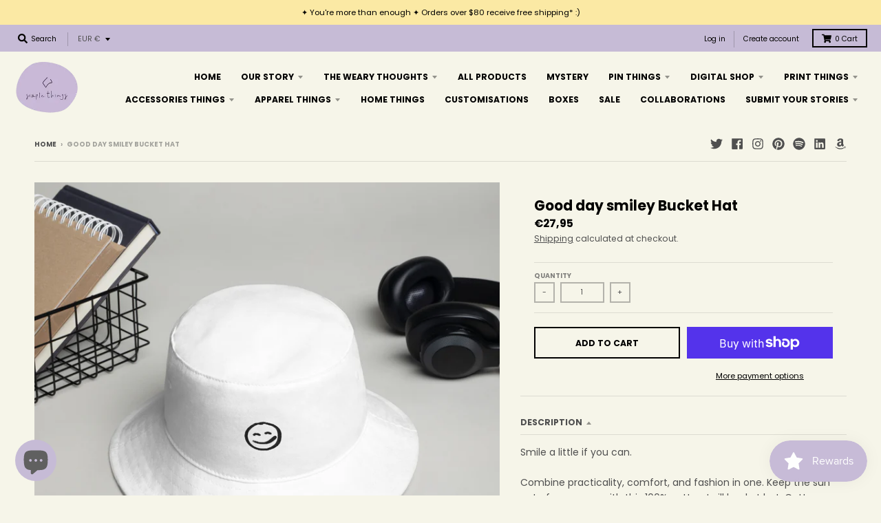

--- FILE ---
content_type: text/javascript; charset=utf-8
request_url: https://www.justsomesimplethings.com/en-fr/products/good-day-smiley-bucket-hat.js
body_size: 1568
content:
{"id":7520317964426,"title":"Good day smiley Bucket Hat","handle":"good-day-smiley-bucket-hat","description":"\u003cp\u003eSmile a little if you can.\u003cbr\u003e \u003cbr\u003e Combine practicality, comfort, and fashion in one. Keep the sun out of your eyes with this 100% cotton twill bucket hat. Cotton fabric and sewn eyelets are sure to help you stay cool during any activity, be it a stroll in the park or an intense game of sports.\u003cbr\u003e \u003cbr\u003e • 100% cotton twill\u003cbr\u003e • 3 ¾″ (7.6 cm) crown\u003cbr\u003e • 2 ¼″ (5.1 cm) brim\u003cbr\u003e • One size fits most\u003cbr\u003e • Sewn eyelets for breathability\u003cbr\u003e \u003cbr\u003e P.S: This is a print on demand order hence shipping can take up to 8 weeks depending on where you ordered from.\u003cbr\u003e \u003cbr\u003e Designed by the creators @justsomesimplethings\u003cbr\u003e \u003cbr\u003e This product is made especially for you as soon as you place an order, which is why it takes us a bit longer to deliver it to you. Making products on demand instead of in bulk helps reduce overproduction, so thank you for making thoughtful purchasing decisions!\u003c\/p\u003e\n\u003cp\u003e \u003c\/p\u003e\n\u003ch5\u003e\u003cstrong class=\"size-guide-title\"\u003eSize guide\u003c\/strong\u003e\u003c\/h5\u003e\n\u003cdiv class=\"table-responsive dynamic\" data-unit-system=\"metric\"\u003e\n\u003ctable cellpadding=\"5\"\u003e\n\u003ctbody\u003e\n\u003ctr\u003e\n\u003ctd\u003e \u003c\/td\u003e\n\u003ctd\u003e\u003cstrong\u003eA (cm)\u003c\/strong\u003e\u003c\/td\u003e\n\u003ctd\u003e\u003cstrong\u003eB (cm)\u003c\/strong\u003e\u003c\/td\u003e\n\u003ctd\u003e\u003cstrong\u003eC (cm)\u003c\/strong\u003e\u003c\/td\u003e\n\u003c\/tr\u003e\n\u003ctr\u003e\n\u003ctd\u003e\u003cstrong\u003eOne size\u003c\/strong\u003e\u003c\/td\u003e\n\u003ctd\u003e55.9\u003c\/td\u003e\n\u003ctd\u003e7.6\u003c\/td\u003e\n\u003ctd\u003e5.1\u003c\/td\u003e\n\u003c\/tr\u003e\n\u003c\/tbody\u003e\n\u003c\/table\u003e\n\u003c\/div\u003e","published_at":"2022-09-09T01:33:27+08:00","created_at":"2022-09-09T01:33:23+08:00","vendor":"Justsomesimplethings","type":"","tags":["apparel","apparel things","hat","hats"],"price":2795,"price_min":2795,"price_max":2795,"available":true,"price_varies":false,"compare_at_price":null,"compare_at_price_min":0,"compare_at_price_max":0,"compare_at_price_varies":false,"variants":[{"id":42244674093194,"title":"Default Title","option1":"Default Title","option2":null,"option3":null,"sku":"9939471_10734","requires_shipping":true,"taxable":true,"featured_image":{"id":30777204670602,"product_id":7520317964426,"position":1,"created_at":"2022-09-09T01:33:25+08:00","updated_at":"2022-09-09T01:33:25+08:00","alt":"Good day smiley Bucket Hat","width":2000,"height":2000,"src":"https:\/\/cdn.shopify.com\/s\/files\/1\/0368\/3500\/0458\/products\/bucket-hat-i-big-accessories-bx003-white-front-631a275eddde9.jpg?v=1662658405","variant_ids":[42244674093194]},"available":true,"name":"Good day smiley Bucket Hat","public_title":null,"options":["Default Title"],"price":2795,"weight":77,"compare_at_price":null,"inventory_management":"shopify","barcode":"","featured_media":{"alt":"Good day smiley Bucket Hat","id":23074074722442,"position":1,"preview_image":{"aspect_ratio":1.0,"height":2000,"width":2000,"src":"https:\/\/cdn.shopify.com\/s\/files\/1\/0368\/3500\/0458\/products\/bucket-hat-i-big-accessories-bx003-white-front-631a275eddde9.jpg?v=1662658405"}},"requires_selling_plan":false,"selling_plan_allocations":[]}],"images":["\/\/cdn.shopify.com\/s\/files\/1\/0368\/3500\/0458\/products\/bucket-hat-i-big-accessories-bx003-white-front-631a275eddde9.jpg?v=1662658405","\/\/cdn.shopify.com\/s\/files\/1\/0368\/3500\/0458\/products\/bucket-hat-i-big-accessories-bx003-white-front-631a275edf1d3.jpg?v=1662658406"],"featured_image":"\/\/cdn.shopify.com\/s\/files\/1\/0368\/3500\/0458\/products\/bucket-hat-i-big-accessories-bx003-white-front-631a275eddde9.jpg?v=1662658405","options":[{"name":"Title","position":1,"values":["Default Title"]}],"url":"\/en-fr\/products\/good-day-smiley-bucket-hat","media":[{"alt":"Good day smiley Bucket Hat","id":23074074722442,"position":1,"preview_image":{"aspect_ratio":1.0,"height":2000,"width":2000,"src":"https:\/\/cdn.shopify.com\/s\/files\/1\/0368\/3500\/0458\/products\/bucket-hat-i-big-accessories-bx003-white-front-631a275eddde9.jpg?v=1662658405"},"aspect_ratio":1.0,"height":2000,"media_type":"image","src":"https:\/\/cdn.shopify.com\/s\/files\/1\/0368\/3500\/0458\/products\/bucket-hat-i-big-accessories-bx003-white-front-631a275eddde9.jpg?v=1662658405","width":2000},{"alt":"Good day smiley Bucket Hat","id":23074074820746,"position":2,"preview_image":{"aspect_ratio":1.0,"height":2000,"width":2000,"src":"https:\/\/cdn.shopify.com\/s\/files\/1\/0368\/3500\/0458\/products\/bucket-hat-i-big-accessories-bx003-white-front-631a275edf1d3.jpg?v=1662658406"},"aspect_ratio":1.0,"height":2000,"media_type":"image","src":"https:\/\/cdn.shopify.com\/s\/files\/1\/0368\/3500\/0458\/products\/bucket-hat-i-big-accessories-bx003-white-front-631a275edf1d3.jpg?v=1662658406","width":2000}],"requires_selling_plan":false,"selling_plan_groups":[]}